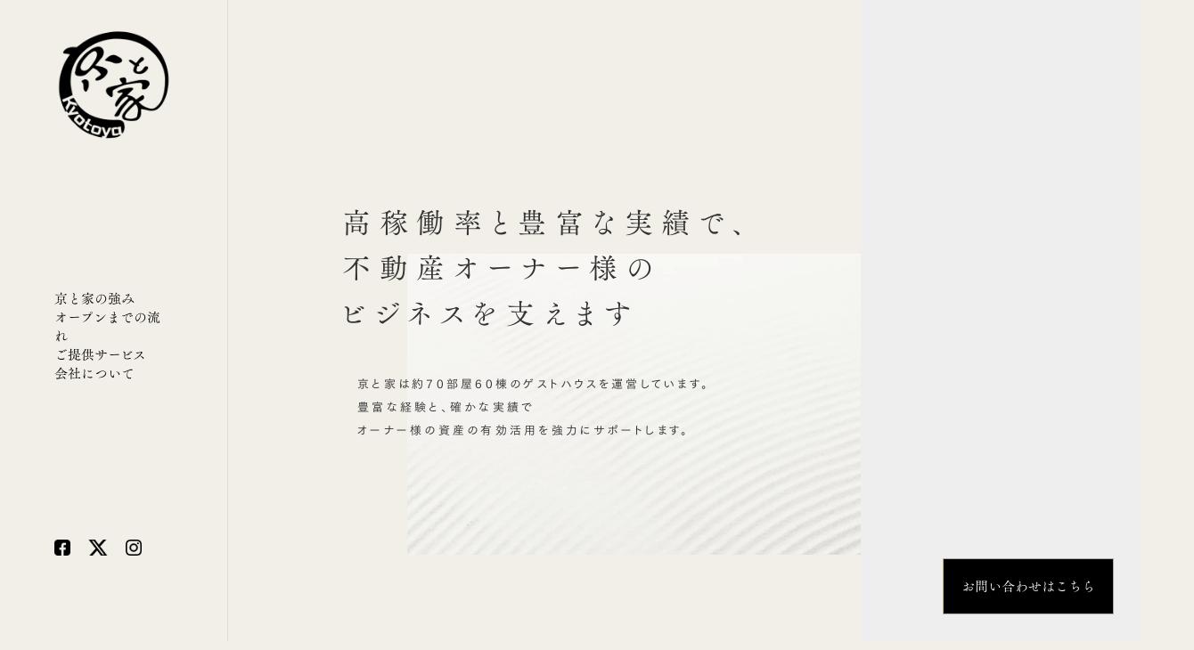

--- FILE ---
content_type: text/plain; charset=utf-8
request_url: https://analytics.studiodesignapp.com/event
body_size: -233
content:
Message published: 15187606525329964